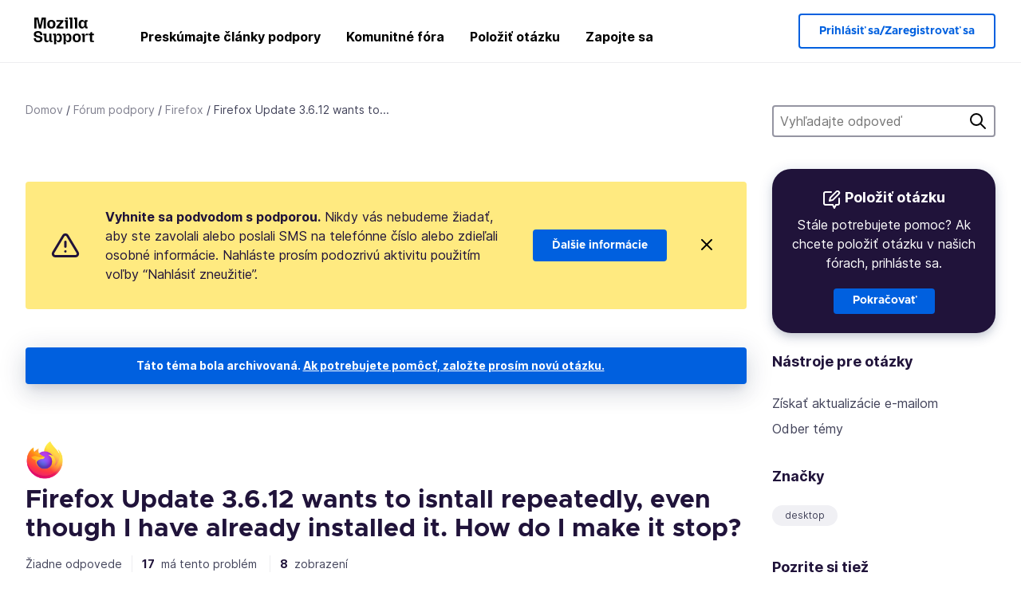

--- FILE ---
content_type: text/html; charset=utf-8
request_url: https://support.mozilla.org/sk/questions/766791
body_size: 51299
content:



<!DOCTYPE html>
<html class="no-js" lang="sk"
  dir="ltr"
  data-gtm-container-id="G-2VC139B3XV"
  data-ga-content-group="support-forum-question-details"
  
  
  
  data-ga-products="/firefox/"
  
  >
<head>
  <!--
Read more about our custom configuration and use of Google Analytics here:
https://bugzilla.mozilla.org/show_bug.cgi?id=1122305#c8
-->

<!-- Google Tag Manager -->

  <script src="https://assets-prod.sumo.prod.webservices.mozgcp.net/static/gtm-snippet.f1a8b29a563ecd7a.js" nonce="BNsnDGagmDxN+h9Hs3Oc+g=="></script>

<!-- End Google Tag Manager -->

  
  <meta http-equiv="Content-Type" content="text/html; charset=utf-8"/>

  
    <title>Firefox Update 3.6.12 wants to isntall repeatedly, even though I have already installed it.  How do I make it stop? | Fórum podpory Firefox | Podpora Mozilly</title>
  

  
<link rel="apple-touch-icon" sizes="180x180" href="https://assets-prod.sumo.prod.webservices.mozgcp.net/static/apple-touch-icon.40087fc676872dcc.png">
<link rel="icon" type="image/png" href="https://assets-prod.sumo.prod.webservices.mozgcp.net/static/favicon.abcbdb85e0f9e7a0.png">
<link rel="manifest" href="/manifest.json">
<link rel="shortcut icon" href="https://assets-prod.sumo.prod.webservices.mozgcp.net/static/favicon.abcbdb85e0f9e7a0.png">
<meta name="theme-color" content="#ffffff">


  <link rel="search" type="application/opensearchdescription+xml" title="Podpora Mozilly" href="/sk/search/xml"/>
  
    
      <link rel="alternate" type="application/atom+xml" href="/sk/questions/766791/feed" title="Posledné odpovede k Firefox Update 3.6.12 wants to isntall repeatedly, even though I have already installed it.  How do I make it stop?"/>
    
  

  
  
  <link href="https://assets-prod.sumo.prod.webservices.mozgcp.net/static/screen.02cf61ea7585e2c7.css" rel="stylesheet" nonce="BNsnDGagmDxN+h9Hs3Oc+g==">

  
  
  <script defer="defer" src="https://assets-prod.sumo.prod.webservices.mozgcp.net/static/32.a390ba7069326239.js" nonce="BNsnDGagmDxN+h9Hs3Oc+g=="></script><script defer="defer" src="https://assets-prod.sumo.prod.webservices.mozgcp.net/static/common.ec3737bd76c83a6a.js" nonce="BNsnDGagmDxN+h9Hs3Oc+g=="></script>
  
    <script defer="defer" src="https://assets-prod.sumo.prod.webservices.mozgcp.net/static/563.d2208bc80d8cbb85.js" nonce="BNsnDGagmDxN+h9Hs3Oc+g=="></script><script defer="defer" src="https://assets-prod.sumo.prod.webservices.mozgcp.net/static/97.8e952a44863bc2d1.js" nonce="BNsnDGagmDxN+h9Hs3Oc+g=="></script><script defer="defer" src="https://assets-prod.sumo.prod.webservices.mozgcp.net/static/566.52e082bc6ceca92f.js" nonce="BNsnDGagmDxN+h9Hs3Oc+g=="></script><script defer="defer" src="https://assets-prod.sumo.prod.webservices.mozgcp.net/static/973.5c0e61d08bef7718.js" nonce="BNsnDGagmDxN+h9Hs3Oc+g=="></script><script defer="defer" src="https://assets-prod.sumo.prod.webservices.mozgcp.net/static/930.13d36af0fc47ef12.js" nonce="BNsnDGagmDxN+h9Hs3Oc+g=="></script><script defer="defer" src="https://assets-prod.sumo.prod.webservices.mozgcp.net/static/467.e805b3b5a73440ca.js" nonce="BNsnDGagmDxN+h9Hs3Oc+g=="></script><script defer="defer" src="https://assets-prod.sumo.prod.webservices.mozgcp.net/static/questions.1bcd608b092ca4c8.js" nonce="BNsnDGagmDxN+h9Hs3Oc+g=="></script>
  
    <script defer="defer" src="https://assets-prod.sumo.prod.webservices.mozgcp.net/static/topics.0959f4c243cd4f8a.js" nonce="BNsnDGagmDxN+h9Hs3Oc+g=="></script>
  
  <script defer="defer" src="https://assets-prod.sumo.prod.webservices.mozgcp.net/static/common.fx.download.46606c8553638ec9.js" nonce="BNsnDGagmDxN+h9Hs3Oc+g=="></script>

  
    
      <meta name="robots" content="noindex"/>
    
  

  
  <meta name="google-site-verification" content="2URA-2Y9BeYYUf8B2BSsBSVetJJS3TZwlXBOaMx2VfY" />
  
  <meta name="google-site-verification" content="ueNbCgS4e1JIAgLGwufm-jHaIcLXFLtFMmR_65S1Ag0" />
  
  <meta name="msvalidate.01" content="1659173DC94819093068B0ED7C51C527" />

  

    <meta name="viewport" content="width=device-width, initial-scale=1.0, maximum-scale=1.0, user-scalable=no" />

  
    <link rel="canonical" href="https://support.mozilla.org/sk/questions/766791" />
  
</head>

<body class="html-ltr logged-out responsive answers sk"
      data-readonly="false"
      data-usernames-api="/sk/users/api/usernames"
      data-messages-api="/sk/messages/api/autocomplete"
      data-media-url="https://assets-prod.sumo.prod.webservices.mozgcp.net/"
      
>



<ul class="sumo-nav-access" id="nav-access">
  <li><a href="#main-content">Preskočiť na hlavný obsah</a></li>
  <li><a href="/sk/locales">Zmena jazyka</a></li>
  <li><a id="skip-to-search" href="#search-q">Preskočiť na vyhľadávanie</a></li>
</ul>



<div class="media-test"></div>

<div id="announcements">
  
  


  
  
</div>

<header class="mzp-c-navigation sumo-nav">
  <div class="mzp-c-navigation-l-content">
    <div class="sumo-nav--container">
      <div class="sumo-nav--logo">
        <a href="/sk/"><img src="https://assets-prod.sumo.prod.webservices.mozgcp.net/static/mozilla-support.4be004d0bbcbfb1e.svg" alt="Mozilla Support Logo"/></a>
      </div>

      <button data-mobile-nav-search-button class="sumo-nav--search-button" type="button">Search</button>
      <button data-sumo-toggle-nav="#main-navigation" class="sumo-nav--toggle-button" type="button" aria-controls="main-navigation">Menu</button>
      <a class="sumo-nav--avatar-button" data-sumo-toggle-nav="#profile-navigation" aria-controls="profile-navigation" aria-role="button">
        
        <img class="avatar" src="https://assets-prod.sumo.prod.webservices.mozgcp.net/static/default-FFA-avatar.1eeb2a0a42235417.png" alt="Avatar for Username">
        

      </a>
      <div class="mzp-c-navigation-items sumo-nav--list-wrap" id="main-navigation">
        <div class="mzp-c-navigation-menu">
          <nav class="mzp-c-menu mzp-is-basic">
              
              <ul class="mzp-c-menu-category-list sumo-nav--list">
                
<li class="mzp-c-menu-category mzp-has-drop-down mzp-js-expandable">
  <a class="mzp-c-menu-title sumo-nav--link" href="/sk/questions/" aria-haspopup="true"
    aria-controls="mzp-c-menu-panel-help">Preskúmajte články podpory</a>
  <div class="mzp-c-menu-panel mzp-has-card" id="mzp-c-menu-panel-help">
    <div class="sumo-nav--dropdown-container">
      <div class="sumo-nav--dropdown-grid">
        <button class="mzp-c-menu-button-close" type="button"
          aria-controls="mzp-c-menu-panel-example">Zavrieť ponuku Firefoxu</button>
        <div class="sumo-nav--dropdown-col">
          <section class="mzp-c-menu-item mzp-has-icon sumo-nav--dropdown-item">
          <div class="mzp-c-menu-item-head">
            <svg class="mzp-c-menu-item-icon" width="24" height="24" xmlns="http://www.w3.org/2000/svg" viewBox="0 0 24 24">
              <g transform="translate(3 3)" stroke="#000" stroke-width="2" fill="none" fill-rule="evenodd"
                stroke-linecap="round">
                <rect stroke-linejoin="round" width="18" height="18" rx="2" />
                <path d="M4 5h10M4 9h10M4 13h4" />
              </g>
            </svg>
            <h4 class="mzp-c-menu-item-title">Preskúmať podľa produktu</h4>
          </div>
            <ul class="mzp-c-menu-item-list sumo-nav--sublist">
              <li>
                <a href="/sk/products/firefox"
                  data-event-name="link_click"
                  data-event-parameters='{
                    "link_name": "main-menu.firefox-browser.product-home",
                    "link_detail": "firefox"
                  }'>
                  Firefox pre počítač
                </a>
              </li>
              <li>
                <a href="/sk/products/mozilla-vpn"
                  data-event-name="link_click"
                  data-event-parameters='{
                    "link_name": "main-menu.mozilla-vpn.product-home",
                    "link_detail": "mozilla-vpn"
                  }'>
                  Mozilla VPN
                </a>
              </li>
              <li>
                <a href="/sk/products/ios"
                  data-event-name="link_click"
                  data-event-parameters='{
                    "link_name": "main-menu.firefox-for-ios.product-home",
                    "link_detail": "ios"
                  }'>
                  Firefox pre iOS
                </a>
              </li>
              <li>
                <a href="/sk/products/thunderbird"
                  data-event-name="link_click"
                  data-event-parameters='{
                    "link_name": "main-menu.thunderbird.product-home",
                    "link_detail": "thunderbird"
                  }'>
                  Thunderbird
                </a>
              </li>
              <li>
                <a href="/sk/products/mobile"
                  data-event-name="link_click"
                  data-event-parameters='{
                    "link_name": "main-menu.firefox-for-android.product-home",
                    "link_detail": "mobile"
                  }'>
                  Firefox pre Android
                </a>
              </li>
              <li>
                <a class="color-link" href="/sk/products/"
                  data-event-name="link_click"
                  data-event-parameters='{"link_name": "main-menu.browse-all-articles.list-products"}'>
                  Zobraziť všetky produkty
                </a>
              </li>
            </ul>
          </section>
        </div>
        <div class="sumo-nav--dropdown-col">
          <section class="mzp-c-menu-item mzp-has-icon sumo-nav--dropdown-item">
            <div class="mzp-c-menu-item-head">
              <svg class="mzp-c-menu-item-icon" width="24" height="24" xmlns="http://www.w3.org/2000/svg" viewBox="0 0 24 24">
                <g transform="translate(3 3)" stroke="#000" stroke-width="2" fill="none" fill-rule="evenodd"
                  stroke-linecap="round">
                  <rect stroke-linejoin="round" width="18" height="18" rx="2" />
                  <path d="M4 5h10M4 9h10M4 13h4" />
                </g>
              </svg>
              <h4 class="mzp-c-menu-item-title">Preskúmať podľa témy</h4>
            </div>
            
  
  
  
  
  
  

  
    
    
    
    
    
    
    

  

  <ul class="mzp-c-menu-item-list sumo-nav--sublist">
    <li>
      <a href="/sk/topics/settings"
          data-event-name="link_click"
          data-event-parameters='{
          "link_name": "main-menu.topic-home",
          "link_detail": "settings"
        }'>
          Nastavenia
      </a>
    </li>
    <li>
      <a href="/sk/topics/installation-and-updates"
          data-event-name="link_click"
          data-event-parameters='{
          "link_name": "main-menu.topic-home",
          "link_detail": "installation-and-updates"
        }'>
          Installation and updates
      </a>
    </li>
    <li>
      <a href="/sk/topics/email-and-messaging"
          data-event-name="link_click"
          data-event-parameters='{
          "link_name": "main-menu.topic-home",
          "link_detail": "email-and-messaging"
        }'>
          Email and messaging
      </a>
    </li>
    <li>
      <a href="/sk/topics/performance-and-connectivity"
          data-event-name="link_click"
          data-event-parameters='{
          "link_name": "main-menu.topic-home",
          "link_detail": "performance-and-connectivity"
        }'>
          Performance and connectivity
      </a>
    </li>
    <li>
      <a href="/sk/topics/privacy-and-security"
          data-event-name="link_click"
          data-event-parameters='{
          "link_name": "main-menu.topic-home",
          "link_detail": "privacy-and-security"
        }'>
          Privacy and security
      </a>
    </li>
    <li>
      <a href="/sk/topics/browse"
          data-event-name="link_click"
          data-event-parameters='{
          "link_name": "main-menu.topic-home",
          "link_detail": "browse"
        }'>
          Prehľadávať
      </a>
    </li>
  </ul>

          </section>
        </div>
      </div>
    </div>
  </div>
</li>
<li class="mzp-c-menu-category mzp-has-drop-down mzp-js-expandable">
  <a class="mzp-c-menu-title sumo-nav--link" href="#" aria-haspopup="true" aria-controls="mzp-c-menu-panel-tools">Komunitné fóra</a>
  <div class="mzp-c-menu-panel mzp-has-card" id="mzp-c-menu-panel-tools">
    <div class="sumo-nav--dropdown-container">
      <div class="sumo-nav--dropdown-grid">
        <button class="mzp-c-menu-button-close" type="button"
          aria-controls="mzp-c-menu-panel-example">Zavrieť ponuku Firefoxu</button>
        <div class="sumo-nav--dropdown-col">
          <section class="mzp-c-menu-item mzp-has-icon sumo-nav--dropdown-item">
            <div class="mzp-c-menu-item-head">
              <svg class="mzp-c-menu-item-icon" width="24" height="24" xmlns="http://www.w3.org/2000/svg"
                viewBox="0 0 24 24">
                <g stroke="#000" stroke-width="2" fill="none" fill-rule="evenodd" stroke-linecap="round"
                  stroke-linejoin="round">
                  <path
                    d="M17 17l-1.051 3.154a1 1 0 01-1.898 0L13 17H5a2 2 0 01-2-2V5a2 2 0 012-2h14a2 2 0 012 2v10a2 2 0 01-2 2h-2zM7 8h10M7 12h10" />
                </g>
              </svg>
              <h4 class="mzp-c-menu-item-title">Prehľadávať podľa produktu</h4>
            </div>
            <ul class="mzp-c-menu-item-list sumo-nav--sublist">
              <li>
                <a href="/sk/questions/firefox"
                   data-event-name="link_click"
                   data-event-parameters='{
                    "link_name": "main-menu.support-forum-home",
                    "link_detail": "desktop"
                  }'>
                   Firefox pre počítač
                </a>
              </li>
              <li>
                <a href="/sk/questions/focus-firefox"
                   data-event-name="link_click"
                   data-event-parameters='{
                    "link_name": "main-menu.support-forum-home",
                    "link_detail": "focus"
                  }'>
                   Firefox Focus
                </a>
              </li>
              <li>
                <a href="/sk/questions/ios"
                   data-event-name="link_click"
                   data-event-parameters='{
                    "link_name": "main-menu.support-forum-home",
                    "link_detail": "ios"
                  }'>
                   Firefox pre iOS
                </a>
              </li>
              <li>
                <a href="/sk/questions/thunderbird"
                   data-event-name="link_click"
                   data-event-parameters='{
                    "link_name": "main-menu.support-forum-home",
                    "link_detail": "thunderbird"
                  }'>
                   Thunderbird
                </a>
              </li>
              <li>
                <a href="/sk/questions/mobile"
                   data-event-name="link_click"
                   data-event-parameters='{
                    "link_name": "main-menu.support-forum-home",
                    "link_detail": "mobile"
                  }'>
                   Firefox pre Android
                </a>
              </li>
              <li>
                <a class="color-link" href="/sk/questions/"
                   data-event-name="link_click"
                   data-event-parameters='{
                    "link_name": "main-menu.support-forum-home",
                    "link_detail": "view-all-home"
                  }'>
                   Zobraziť všetky fóra
                </a>
              </li>
            </ul>
          </section>
        </div>
        <div class="sumo-nav--dropdown-col">
          <section class="mzp-c-menu-item mzp-has-icon sumo-nav--dropdown-item">
            <div class="mzp-c-menu-item-head">
              <svg class="mzp-c-menu-item-icon" width="24" height="24" xmlns="http://www.w3.org/2000/svg"
                viewBox="0 0 24 24">
                <path
                  d="M10.5 9.5L3 17c-1 1.667-1 3 0 4s2.333.833 4-.5l7.5-7.5c2.333 1.054 4.333.734 6-.96 1.667-1.693 1.833-3.707.5-6.04l-3 3-2.5-.5L15 6l3-3c-2.333-1.333-4.333-1.167-6 .5-1.667 1.667-2.167 3.667-1.5 6z"
                  stroke="#000" stroke-width="2" fill="none" fill-rule="evenodd" stroke-linecap="round"
                  stroke-linejoin="round" />
              </svg>
              <h4 class="mzp-c-menu-item-title">Preskúmať všetky vlákna fóra podľa témy</h4>
            </div>
            
  
  
  
  
  
  

  
    
    
    
    
    
    
    
  

  <ul class="mzp-c-menu-item-list sumo-nav--sublist">
    <li>
      <a href="/sk/questions/topic/settings"
          data-event-name="link_click"
          data-event-parameters='{
          "link_name": "main-menu.support-forum-home",
          "link_detail": "settings"
        }'>
          Nastavenia
      </a>
    </li>
    <li>
      <a href="/sk/questions/topic/installation-and-updates"
          data-event-name="link_click"
          data-event-parameters='{
          "link_name": "main-menu.support-forum-home",
          "link_detail": "installation-and-updates"
        }'>
          Installation and updates
      </a>
    </li>
    <li>
      <a href="/sk/questions/topic/email-and-messaging"
          data-event-name="link_click"
          data-event-parameters='{
          "link_name": "main-menu.support-forum-home",
          "link_detail": "email-and-messaging"
        }'>
          Email and messaging
      </a>
    </li>
    <li>
      <a href="/sk/questions/topic/performance-and-connectivity"
          data-event-name="link_click"
          data-event-parameters='{
          "link_name": "main-menu.support-forum-home",
          "link_detail": "performance-and-connectivity"
        }'>
          Performance and connectivity
      </a>
    </li>
    <li>
      <a href="/sk/questions/topic/privacy-and-security"
          data-event-name="link_click"
          data-event-parameters='{
          "link_name": "main-menu.support-forum-home",
          "link_detail": "privacy-and-security"
        }'>
          Privacy and security
      </a>
    </li>
    <li>
      <a href="/sk/questions/topic/browse"
          data-event-name="link_click"
          data-event-parameters='{
          "link_name": "main-menu.support-forum-home",
          "link_detail": "browse"
        }'>
          Prehľadávať
      </a>
    </li>
  </ul>

          </section>
        </div>
      </div>
    </div>
  </div>
</li>

<li class="mzp-c-menu-category mzp-has-drop-down mzp-js-expandable">
  <a class="mzp-c-menu-title sumo-nav--link" href="/sk/questions/" aria-haspopup="true"
    aria-controls="mzp-c-menu-panel-help">Položiť otázku</a>
  <div class="mzp-c-menu-panel mzp-has-card" id="mzp-c-menu-panel-help">
    <div class="sumo-nav--dropdown-container">
      <div class="sumo-nav--dropdown-grid">
        <button class="mzp-c-menu-button-close" type="button"
          aria-controls="mzp-c-menu-panel-example">Zavrieť ponuku Firefoxu
        </button>
        <div class="sumo-nav--dropdown">
          <section class="mzp-c-menu-item mzp-has-icon sumo-nav--dropdown-item">
            <div class="mzp-c-menu-item-head">
              <svg class="mzp-c-menu-item-icon" width="24" height="24" xmlns="http://www.w3.org/2000/svg"
                viewBox="0 0 24 24">
                <g stroke="#000" stroke-width="2" fill="none" fill-rule="evenodd" stroke-linecap="round"
                  stroke-linejoin="round">
                  <path d="M11 3H4a2 2 0 00-2 2v12a2 2 0 002 2h9l2 4 2-4h2a2 2 0 002-2v-6" />
                  <path d="M17.5 2.5a2.121 2.121 0 013 3L13 13l-4 1 1-4 7.5-7.5z" />
                </g>
              </svg>
              <h4 class="mzp-c-menu-item-title">Získať pomoc s</h4>
            </div>
            <ul class="mzp-c-menu-item-list sumo-nav--sublist-aaq">
              <li>
                <a href="/sk/questions/new/desktop"
                   data-event-name="link_click"
                   data-event-parameters='{
                    "link_name": "main-menu.aaq-step-2",
                    "link_detail": "desktop"
                  }'>
                   Firefox pre počítač
                </a>
              </li>
              <li>
                <a href="/sk/questions/new/firefox-enterprise"
                   data-event-name="link_click"
                   data-event-parameters='{
                    "link_name": "main-menu.aaq-step-2",
                    "link_detail": "firefox-enterprise"
                  }'>
                   Firefox pre podniky
                </a>
              </li>
              <li>
                <a href="/sk/questions/new/relay"
                   data-event-name="link_click"
                   data-event-parameters='{
                    "link_name": "main-menu.aaq-step-2",
                    "link_detail": "relay"
                  }'>
                   Firefox Relay
                </a>
              </li>
              <li>
                <a href="/sk/questions/new/thunderbird"
                   data-event-name="link_click"
                   data-event-parameters='{
                    "link_name": "main-menu.aaq-step-2",
                    "link_detail": "thunderbird"
                  }'>
                   Thunderbird
                </a>
              </li>
              <li>
                <a href="/sk/questions/new/ios"
                   data-event-name="link_click"
                   data-event-parameters='{
                    "link_name": "main-menu.aaq-step-2",
                    "link_detail": "ios"
                  }'>
                   Firefox pre iOS
                </a>
              </li>
              <li>
                <a href="/sk/questions/new/focus"
                   data-event-name="link_click"
                   data-event-parameters='{
                    "link_name": "main-menu.aaq-step-2",
                    "link_detail": "focus"
                  }'>
                   Firefox Focus
                </a>
              </li>
              <li>
                <a href="/sk/questions/new/monitor"
                   data-event-name="link_click"
                   data-event-parameters='{
                    "link_name": "main-menu.aaq-step-2",
                    "link_detail": "monitor"
                  }'>
                   Monitor
                </a>
              </li>
              <li>
                <a href="/sk/questions/new/mozilla-account"
                   data-event-name="link_click"
                   data-event-parameters='{
                    "link_name": "main-menu.aaq-step-2",
                    "link_detail": "mozilla-account"
                  }'>
                   Účet Mozilla
                </a>
              </li>
              <li>
                <a href="/sk/questions/new/mobile"
                   data-event-name="link_click"
                   data-event-parameters='{
                    "link_name": "main-menu.aaq-step-2",
                    "link_detail": "mobile"
                  }'>
                   Firefox pre Android
                </a>
              </li>
              <li>
                <a href="/sk/questions/new/mozilla-vpn"
                   data-event-name="link_click"
                   data-event-parameters='{
                    "link_name": "main-menu.aaq-step-2",
                    "link_detail": "mozilla-vpn"
                  }'>
                   Mozilla VPN
                </a>
              </li>
              <li>
                <a href="/sk/questions/new/pocket"
                   data-event-name="link_click"
                   data-event-parameters='{
                    "link_name": "main-menu.aaq-step-2",
                    "link_detail": "pocket"
                  }'>
                   Pocket
                </a>
              </li>
              <li>
                <a class="color-link" href="/sk/questions/new"
                   data-event-name="link_click"
                   data-event-parameters='{
                    "link_name": "main-menu.aaq-step-1",
                    "link_detail": "view-all"
                  }'>
                   Zobraziť všetko
                </a>
              </li>
            </ul>
          </section>
        </div>
      </div>
    </div>
  </div>
</li>


  <li class="mzp-c-menu-category">
    <a class="mzp-c-menu-title sumo-nav--link" href="/sk/contribute"
      data-event-name="link_click"
      data-event-parameters='{"link_name": "main-menu.contribute.contribute-home"}'>
      Zapojte sa
    </a>
  </li>


              </ul>
              
          </nav>
        </div>
      </div>

      <div class="mzp-c-navigation-items sumo-nav--list-wrap-right logged-out" id="profile-navigation">
        <div class="mzp-c-navigation-menu">
          <nav class="mzp-c-menu mzp-is-basic">
              
              <ul class="mzp-c-menu-category-list sumo-nav--list">
                

<li class="mzp-c-menu-category sumo-nav--item-right">
  
<form data-instant-search="form" id="support-search"  action="/sk/search/" method="get"
   class="simple-search-form">
  
  <input spellcheck="true" type="search" autocomplete="off" name="q" aria-required="true"
    placeholder="Hľadať v otázkach, článkoch alebo témach (príklad: ukladanie hesiel vo Firefoxe)" class="searchbox" id="search-q" />
  <button type="submit" title="Hľadať" class="search-button">Hľadať</button>
</form>


  
</li>


<li
  class="mzp-c-menu-category logged-out-button-row ">
  
  <a rel="nofollow" href="/sk/users/auth" class="sumo-button secondary-button button-lg"
    data-event-name="link_click"
    data-event-parameters='{"link_name": "main-menu.sign-in-up"}'>
    Prihlásiť sa/Zaregistrovať sa
  </a>
  
</li>

              </ul>
              
          </nav>
        </div>
      </div>
      <div class="mzp-c-navigation-items sumo-nav--mobile-search-form" id="search-navigation">
        <div class="mzp-c-navigation-menu">
          <nav class="mzp-c-menu mzp-is-basic">
            
<form data-instant-search="form" id="mobile-search-results"  action="/sk/search/" method="get"
   class="simple-search-form">
  
  <input spellcheck="true" type="search" autocomplete="off" name="q" aria-required="true"
    placeholder="Hľadať v otázkach, článkoch alebo témach (príklad: ukladanie hesiel vo Firefoxe)" class="searchbox" id="search-q" />
  <button type="submit" title="Hľadať" class="search-button">Hľadať</button>
</form>

          </nav>
        </div>
      </div>
    </div>
  </div>
</header><!--/.mzp-c-navigation -->


<!-- This is only displayed when the instant search is active.
     This block is overriden in home.html and product.html,
     and can likely be removed when frontend search is replaced. -->
<div class="home-search-section sumo-page-section--lg shade-bg hidden-search-masthead">
  <div class="mzp-l-content narrow">
    <div class="home-search-section--content">
      <h4 class="sumo-page-heading-xl">Vyhľadajte odpoveď</h4>
      
<form data-instant-search="form" id="hidden-search"  action="/sk/search/" method="get"
   class="simple-search-form">
  
  <input spellcheck="true" type="search" autocomplete="off" name="q" aria-required="true"
    placeholder="Hľadať v otázkach, článkoch alebo témach (príklad: ukladanie hesiel vo Firefoxe)" class="searchbox" id="search-q" />
  <button type="submit" title="Hľadať" class="search-button">Hľadať</button>
</form>

    </div>
  </div>
</div>








<div class="mzp-l-content " id="main-content">
  <div class="sumo-page-section--inner">
    



      
<div class="breadcrumbs" id="main-breadcrumbs">
  <ol id="breadcrumbs" class="breadcrumbs--list">
  
    
      
        <li><a href="/sk/">Domov</a></li>
      
    
  
    
      
        <li><a href="/sk/questions/">Fórum podpory</a></li>
      
    
  
    
      
        <li><a href="/sk/questions/firefox">Firefox</a></li>
      
    
  
    
      <li>Firefox Update 3.6.12 wants to...</li>
    
  
  </ol>
  </div>

    

    <div class="sumo-l-two-col ">
      
      <aside id="aside" class="sumo-l-two-col--sidebar">
        
        
<div class="search-form-sidebar large-only">
  
<form data-instant-search="form" id="support-search-sidebar"  action="/sk/search/" method="get"
   class="simple-search-form">
  
  <input spellcheck="true" type="search" autocomplete="off" name="q" aria-required="true"
    placeholder="Vyhľadajte odpoveď" class="searchbox" id="search-q" />
  <button type="submit" title="Hľadať" class="search-button">Hľadať</button>
</form>

</div>


  
  <div class="aaq-widget card is-inverse elevation-01 text-center radius-md">
    <h2 class="card--title has-bottom-margin">
      <svg class="card--icon-sm" width="24px" height="24px" viewBox="0 0 24 24" xmlns="http://www.w3.org/2000/svg">
        <g stroke="none" stroke-width="1" fill="none" fill-rule="evenodd" stroke-linecap="round" stroke-linejoin="round">
          <g transform="translate(2.000000, 1.878680)" stroke="#FFFFFF" stroke-width="2">
            <path d="M9,1.12132031 L2,1.12132031 C0.8954305,1.12132031 5.32907052e-15,2.01675081 5.32907052e-15,3.12132031 L5.32907052e-15,15.1213203 C5.32907052e-15,16.2258898 0.8954305,17.1213203 2,17.1213203 L11,17.1213203 L13,21.1213203 L15,17.1213203 L17,17.1213203 C18.1045695,17.1213203 19,16.2258898 19,15.1213203 L19,9.12132031"></path>
            <path d="M15.5,0.621320312 C16.3284271,-0.207106783 17.6715729,-0.207106769 18.5,0.621320344 C19.3284271,1.44974746 19.3284271,2.79289318 18.5,3.62132031 L11,11.1213203 L7,12.1213203 L8,8.12132031 L15.5,0.621320312 Z"></path>
          </g>
        </g>
      </svg>

      Položiť otázku
    </h2>
    
    
    
    
    

    
      
        
          <p>Stále potrebujete pomoc? Ak chcete položiť otázku v našich fórach, prihláste sa.</p>
        
      
    

    

    
  
    <a class="sumo-button primary-button feature-box"
      href="/sk/kb/get-community-support?exit_aaq=1"
      data-event-name="link_click"
      data-event-parameters='{
        "link_name": "aaq-widget.community-support.kb-article",
        "link_detail": "firefox"
      }'>
      Pokračovať
    </a>
    </div>

<div class="questions-sidebar">
  <nav class="sidebar-nav is-action-list" id="question-tools">
    <span class="details-heading"></span>
    <ul class="sidebar-nav--list" id="related-content">
      <li class="sidebar-subheading sidebar-nav--heading-item">Nástroje pre otázky</li>
      
      
      
      
      <li class="email">
        
          <a id="email-subscribe-link" href="javascript:;" data-sumo-modal="email-subscribe">Získať aktualizácie e‑mailom</a>
          


<section id="email-subscribe" class="mzp-u-modal-content" title="Získať aktualizácie e‑mailom">
  <h2 class="sumo-page-subheading">Získať aktualizácie e‑mailom</h2>
  <form action="/sk/questions/766791/watch" method="post">
    <input type='hidden' name='csrfmiddlewaretoken' value='BV1HXIrGMcFKunWioEz6SHz8vxoyuX1XkdyRD7MhXDhRslLkHbwx62ZoDEtR0myB' />
    
    
    <div class="field">
      <input type="text" name="email" placeholder="Sem zadajte svoju e‑mailovú adresu." maxlength="320" id="id_email">
    </div>
    

    
    <ul id="id_event_type">
      <li class="field radio is-condensed">
        <input type="radio" name="event_type" value="reply" required="" checked="" id="id_event_type_0">
        <label for="id_event_type_0">keď niekto odpovie.</label>
      </li>
      <li class="field radio is-condensed">
        <input type="radio" name="event_type" value="solution" required="" id="id_event_type_1">
        <label for="id_event_type_1">keď sa nájde riešenie.</label>
      </li>
    </ul>

    <div class="sumo-button-wrap reverse-on-desktop align-full">
      <input type="submit" class="sumo-button primary-button button-lg" value="Odosielať aktualizácie" />
    <span class="cancel">
      <button type="button" class="sumo-button button-lg" data-sumo-modal-close>Zrušiť</button>
    </span>
    </div>
  </form>
</section>
        
      </li>
      <li class="rss">
        <a href="/sk/questions/766791/feed">Odber témy</a>
      </li>

      

      <li class="sidebar-subheading sidebar-nav--heading-item">Značky</li>
      <li id="tags-list">
        <div class="folder">
          
            <div class="sidebox tight cf" id="tags">
              <div class="tags">

                
                  <ul class="tag-list cf immutable">
                    
                      <li class="tag"><a class="tag-name" href="/sk/questions/firefox?tagged=desktop">desktop</a>
                      </li>
                    
                  </ul>
                
              </div>
            </div>
          
        </div>
      </li>
      

        
        <li class="sidebar-subheading sidebar-nav--heading-item">Pozrite si tiež</li>
        
        <li class="related-question">
          <a href="/sk/questions/761276">freeze</a>
        </li>
        
        <li class="related-question">
          <a href="/sk/questions/765734">Firefox makes a chime sound every time I use a search box how do I stop it ?</a>
        </li>
        
        <li class="related-question">
          <a href="/sk/questions/766286">can I delete &#34;Firefox 3.6.12.dmg&#34; after install of update?</a>
        </li>
        
        
        <li class="related-document">
          <a href="/en-US/kb/root-certificate-expiration">Update Firefox to prevent add-ons issues from root certificate expiration</a>
        </li>
        
        <li class="related-document">
          <a href="/en-US/kb/push-notifications-firefox">Web Push notifications in Firefox</a>
        </li>
        
        <li class="related-document">
          <a href="/en-US/kb/website-translation">Firefox Translations</a>
        </li>
        
        
    </ul>
  </nav>
</div>

        
      </aside>
      
      <main role="main" class="sumo-l-two-col--main">
      
  

      
  
<div class="sumo-banner sumo-banner-warning" id="id_scam_alert" data-close-initial="hidden">
  <div class="content">
    <svg viewBox="0 0 24 24" xmlns="http://www.w3.org/2000/svg" fill="none" stroke="currentColor" stroke-width="2" stroke-linecap="round" stroke-linejoin="round">
  <path id="icon-alert" d="M10.29 3.86L1.82 18a2 2 0 0 0 1.71 3h16.94a2 2 0 0 0 1.71-3L13.71 3.86a2 2 0 0 0-3.42 0z"></path>
  <line x1="12" y1="9" x2="12" y2="13"></line>
  <line x1="12" y1="17" x2="12" y2="17"></line>
</svg>
    <p class="heading">
      <strong>Vyhnite sa podvodom s podporou.</strong> Nikdy vás nebudeme žiadať, aby ste zavolali alebo poslali SMS na telefónne číslo alebo zdieľali osobné informácie. Nahláste prosím podozrivú aktivitu použitím voľby “Nahlásiť zneužitie”.
    </p>
    <a href="https://support.mozilla.org/kb/avoid-and-report-mozilla-tech-support-scams"
      class="sumo-button primary-button button-lg">Ďalšie informácie</a>
    <button class="sumo-close-button close-button" data-close-id="id_scam_alert" data-close-memory="remember">
      <img src="https://assets-prod.sumo.prod.webservices.mozgcp.net/static/close.5d98c7f0a49b9f91.svg" />
    </button>
  </div>
</div>

  <article>
    <div id="question-766791" class="question" itemscope itemtype="http://schema.org/Question">
      
        <div class="notice mzp-c-notification-bar mzp-t-click">
          <p>
            Táto téma bola archivovaná.
          

          <a href="/sk/questions/new">
            Ak potrebujete pomôcť, založte prosím novú otázku.
          </a>
          </p>
        </div>
      

      
      <img class="page-heading--logo" src="https://assets-prod.sumo.prod.webservices.mozgcp.net/media/uploads/products/2020-04-14-08-36-13-8dda6f.png" alt="Firefox logo" />
      
      <h2 class="sumo-callout-heading summary no-product-heading" itemprop="headline">Firefox Update 3.6.12 wants to isntall repeatedly, even though I have already installed it.  How do I make it stop?</h2>

      <div class="question-meta has-border-bottom">
        <ul class="forum--meta-details replies">
          
          
          <li>
            <span class="forum--meta-key">Žiadne odpovede</span>
          </li>
          
          <li class="border-left-md">
            <span class="forum--meta-val have-problem">17</span>
            <span class="forum--meta-key">
              má tento problém
            </span>
          </li>

          
          <li class="border-left-md">
            <span class="forum--meta-val visits">8</span>
            <span class="forum--meta-key">zobrazení</span>
          </li>
          

          
        </ul>

        

        
      </div>

      <section class="avatar-row">
        <div class="avatar-details user-meta">
          <div class="avatar">
            <a rel="nofollow" href="/sk/user/abhattac/">
              <img src="https://assets-prod.sumo.prod.webservices.mozgcp.net/static/avatar.97662f7211aa191a.png" height="48" width="48" alt="abhattac"/>
            </a>
          </div>
          <div class="user">
            <div class="asked-by">
              <a class="author-name" rel="nofollow" href="/sk/user/abhattac/">
                <span class="display-name">abhattac</span>
                
  

  

              </a>
            </div>
            <span class="asked-on">
              <time itemprop="dateCreated" datetime="2010-11-28 04:27:04"><time datetime="2010-11-28T04:27:04-08:00">28. 11. 2010 4:27</time></time>
            </span>
          </div>
        </div>

        <div class="mzp-c-menu-list">
          <span class="icon-button" data-has-dropdown>ďalšie možnosti</span>
          <ul class="mzp-c-menu-list-list">
            
            <li class="mzp-c-menu-list-item"><a class="quoted-reply" href="#question-reply" data-content-id="question-766791">Citácia</a></li>
          </ul>
        </div>
      </section>

      <div class="main-content">
        <div itemprop="text" class="content"><p>Once a day, Firefox Update 3.6.12 wants to install and "Restart Firefox".  I have now installed it multiple times and the update keeps on appearing.
</p><p>How do I get this to stop?
</p></div>
        
        <div class="content-raw">Once a day, Firefox Update 3.6.12 wants to install and &#34;Restart Firefox&#34;.  I have now installed it multiple times and the update keeps on appearing.

How do I get this to stop?</div>
        

        

        
      </div>

      
    </div>

    


    <div class="question-reply-form" id="question-reply">
      

      

      <section id="answer-preview">
        
      </section>
    </div>
</article>

      </main>
    </div>
  </div>
  
</div>


<footer class="mzp-c-footer">
  <div class="mzp-l-content">
    <nav class="mzp-c-footer-primary">
      <div class="mzp-c-footer-cols">
        <section class="mzp-c-footer-col">
          <h5 class="mzp-c-footer-heading">Mozilla</h5>
          <ul class="mzp-c-footer-list">
            <li><a href="https://www.mozilla.org/about/legal/defend-mozilla-trademarks/">Nahlásiť zneužitie ochrannej známky</a></li>
            <li><a href="https://github.com/mozilla/kitsune/">Zdrojový kód</a></li>
            <li><a href="https://twitter.com/firefox">Twitter</a></li>
            <li>
              <a href="/sk/contribute"
                data-event-name="link_click"
                data-event-parameters='{"link_name": "footer.join-our-community.contribute-home"}'>
                Pridajte sa k našej komunite
              </a>
            </li>
            <li>
              <a href="/sk/"
                data-event-name="link_click"
                data-event-parameters='{"link_name": "footer.explore-help-articles.home"}'>
                Preskúmajte články podpory
              </a>
            </li>
          </ul>
        </section>

        <section class="mzp-c-footer-col">
          <h5 class="mzp-c-footer-heading">Firefox</h5>
          <ul class="mzp-c-footer-list">
            <li><a href="https://www.firefox.com/thanks/?utm_source=support.mozilla.org&utm_campaign=footer&utm_medium=referral">Stiahnuť</a></li>
            <li><a href="https://www.firefox.com/?utm_source=support.mozilla.org&utm_campaign=footer&utm_medium=referral">Firefox pre počítač</a></li>
            <li><a href="https://www.firefox.com/browsers/mobile/android/?utm_source=support.mozilla.org&utm_campaign=footer&utm_medium=referral">Prehliadač pre Android</a></li>
            <li><a href="https://www.firefox.com/browsers/mobile/ios/?utm_source=support.mozilla.org&utm_campaign=footer&utm_medium=referral">Prehliadač pre iOS</a></li>
            <li><a href="https://www.firefox.com/browsers/mobile/focus/?utm_source=support.mozilla.org&utm_campaign=footer&utm_medium=referral">Prehliadač Focus</a></li>
          </ul>
        </section>

        <section class="mzp-c-footer-col">
          <h5 class="mzp-c-footer-heading">Firefox pre vývojárov</h5>
          <ul class="mzp-c-footer-list">
            <li><a href="https://www.firefox.com/channel/desktop/developer/?utm_source=support.mozilla.org&utm_campaign=footer&utm_medium=referral">Developer Edition</a></li>
            <li><a href="https://www.firefox.com/channel/desktop/?utm_source=support.mozilla.org&utm_campaign=footer&utm_medium=referral#beta">Beta</a></li>
            <li><a href="https://www.firefox.com/channel/android/?utm_source=support.mozilla.org&utm_campaign=footer&utm_medium=referral#beta">Beta pre Android</a></li>
            <li><a href="https://www.firefox.com/channel/desktop/?utm_source=support.mozilla.org&utm_campaign=footer&utm_medium=referral#nightly">Nightly</a></li>
            <li><a href="https://www.firefox.com/channel/android/?utm_source=support.mozilla.org&utm_campaign=footer&utm_medium=referral#nightly">Nightly pre Android</a></li>
          </ul>
        </section>

        <section class="mzp-c-footer-col">
          <h5 class="mzp-c-footer-heading">Účet Mozilla</h5>
          <ul class="mzp-c-footer-list">
            
              <li><a rel="nofollow" href="/sk/users/auth">Prihlásiť sa/Zaregistrovať sa</a></li>
            
            <li>
              <a href="/sk/kb/access-mozilla-services-firefox-account"
                data-event-name="link_click"
                data-event-parameters='{"link_name": "footer.what-is-it.kb-article"}'>
                Čo je to?
              </a>
            </li>
            <li><a href="https://accounts.firefox.com/reset_password">Zmeniť heslo</a></li>
            <li>
              <a href="/sk/kb/switching-devices"
                data-event-name="link_click"
                data-event-parameters='{"link_name": "footer.sync-your-data.kb-article"}'>
                Synchronizácia údajov
              </a>
            </li>
            <li>
              <a href="/sk/products/mozilla-account"
                data-event-name="link_click"
                data-event-parameters='{
                  "link_name": "footer.get-help.product-home",
                  "link_detail": "mozilla-account"
                }'>
                Získajte pomoc
              </a>
            </li>
          </ul>
        </section>

        <section class="mzp-c-footer-col lang-col">
          <form class="mzp-c-language-switcher" method="get" action="#">
            <a class="mzp-c-language-switcher-link" href="/sk/locales">Jazyk</a>
            <label for="mzp-c-language-switcher-select">Jazyk</label>
            <select id="mzp-c-language-switcher-select" class="mzp-js-language-switcher-select"
             name="lang">
              
                  <option value="af" >Afrikaans</option>
              
                  <option value="ar" >عربي</option>
              
                  <option value="az" >Azərbaycanca</option>
              
                  <option value="bg" >Български</option>
              
                  <option value="bm" >Bamanankan</option>
              
                  <option value="bn" >বাংলা</option>
              
                  <option value="bs" >Bosanski</option>
              
                  <option value="ca" >català</option>
              
                  <option value="cs" >Čeština</option>
              
                  <option value="da" >Dansk</option>
              
                  <option value="de" >Deutsch</option>
              
                  <option value="ee" >Èʋegbe</option>
              
                  <option value="el" >Ελληνικά</option>
              
                  <option value="en-US" >English</option>
              
                  <option value="es" >Español</option>
              
                  <option value="et" >eesti keel</option>
              
                  <option value="eu" >Euskara</option>
              
                  <option value="fa" >فارسی</option>
              
                  <option value="fi" >suomi</option>
              
                  <option value="fr" >Français</option>
              
                  <option value="fy-NL" >Frysk</option>
              
                  <option value="ga-IE" >Gaeilge (Éire)</option>
              
                  <option value="gl" >Galego</option>
              
                  <option value="gn" >Avañe&#39;ẽ</option>
              
                  <option value="gu-IN" >ગુજરાતી</option>
              
                  <option value="ha" >هَرْشَن هَوْسَ</option>
              
                  <option value="he" >עברית</option>
              
                  <option value="hi-IN" >हिन्दी (भारत)</option>
              
                  <option value="hr" >Hrvatski</option>
              
                  <option value="hu" >Magyar</option>
              
                  <option value="dsb" >Dolnoserbšćina</option>
              
                  <option value="hsb" >Hornjoserbsce</option>
              
                  <option value="id" >Bahasa Indonesia</option>
              
                  <option value="ig" >Asụsụ Igbo</option>
              
                  <option value="it" >Italiano</option>
              
                  <option value="ja" >日本語</option>
              
                  <option value="ka" >ქართული</option>
              
                  <option value="km" >ខ្មែរ</option>
              
                  <option value="kn" >ಕನ್ನಡ</option>
              
                  <option value="ko" >한국어</option>
              
                  <option value="ln" >Lingála</option>
              
                  <option value="lt" >lietuvių kalba</option>
              
                  <option value="mg" >Malagasy</option>
              
                  <option value="mk" >Македонски</option>
              
                  <option value="ml" >മലയാളം</option>
              
                  <option value="ms" >Bahasa Melayu</option>
              
                  <option value="ne-NP" >नेपाली</option>
              
                  <option value="nl" >Nederlands</option>
              
                  <option value="no" >Norsk</option>
              
                  <option value="pl" >Polski</option>
              
                  <option value="pt-BR" >Português (do Brasil)</option>
              
                  <option value="pt-PT" >Português (Europeu)</option>
              
                  <option value="ro" >română</option>
              
                  <option value="ru" >Русский</option>
              
                  <option value="si" >සිංහල</option>
              
                  <option value="sk" selected>slovenčina</option>
              
                  <option value="sl" >slovenščina</option>
              
                  <option value="sq" >Shqip</option>
              
                  <option value="sr" >Српски</option>
              
                  <option value="sw" >Kiswahili</option>
              
                  <option value="sv" >Svenska</option>
              
                  <option value="ta" >தமிழ்</option>
              
                  <option value="ta-LK" >தமிழ் (இலங்கை)</option>
              
                  <option value="te" >తెలుగు</option>
              
                  <option value="th" >ไทย</option>
              
                  <option value="tn" >Setswana</option>
              
                  <option value="tr" >Türkçe</option>
              
                  <option value="uk" >Українська</option>
              
                  <option value="ur" >اُردو</option>
              
                  <option value="vi" >Tiếng Việt</option>
              
                  <option value="wo" >Wolof</option>
              
                  <option value="xh" >isiXhosa</option>
              
                  <option value="yo" >èdè Yorùbá</option>
              
                  <option value="zh-CN" >中文 (简体)</option>
              
                  <option value="zh-TW" >正體中文 (繁體)</option>
              
                  <option value="zu" >isiZulu</option>
              
            </select>
            <!-- form submit button is shown when JavaScript is not enabled -->
            <button type="submit">Choď</button>
          </form>
          <ul class="mzp-c-footer-links-social">
            <li><a class="twitter" href="https://twitter.com/firefox">Twitter<span>(@firefox)</span></a></li>
            <li><a class="youtube" href="https://www.youtube.com/firefoxchannel">YouTube<span> (firefoxchannel)</span></a></li>
            <li><a class="instagram" href="https://www.instagram.com/firefox">Instagram<span> (firefox)</span></a></li>
          </ul>
        </section>

      </div>
    </nav>

    <nav class="mzp-c-footer-secondary">
      <div class="mzp-c-footer-link-col">
        <div class="mzp-c-footer-primary-logo"><a href="https://www.mozilla.org/">Mozilla</a></div>
        <div class="mzp-c-footer-legal">
          <ul>
            <li><a href="https://www.mozilla.org/">mozilla.org</a></li>
            <li><a href="https://www.mozilla.org/about/legal/terms/mozilla/">Podmienky používania služby</a></li>
            <li><a href="https://www.mozilla.org/privacy/websites/">Súkromie</a></li>
            <li><a href="https://www.mozilla.org/privacy/websites/#user-choices">Cookies</a></li>
            <li><a href="https://www.mozilla.org/contact/">Kontakt</a></li>
          </ul>
        </div>
      </div>
      <div class="mzp-c-footer-legal-col">
        <p>
          Navštívte stránku neziskovej materskej spoločnosti <a href="https://www.mozilla.org" rel="external noopener" data-link-type="footer" data-link-name="Mozilla Corporation">Mozilla Corporation</a>, <a href="https://foundation.mozilla.org" rel="external noopener" data-link-type="footer" data-link-name="Mozilla Foundation">Mozilla Foundation</a>.
        </p>
        <p>
          Časť tohto obsahu bola v rokoch ©1998–2026 vytvorená individuálnymi prispievateľmi mozilla.org. Obsah je dostupný pod licenciou <a rel="external noopener" href="https://www.mozilla.org/foundation/licensing/website-content/">Creative Commons license</a>.
        </p>
      </div>
    </nav>
  </div>
</footer>

  
    <script src="https://assets-prod.sumo.prod.webservices.mozgcp.net/static/jsi18n/sk/djangojs-min.js"></script>
  


</body>
</html>